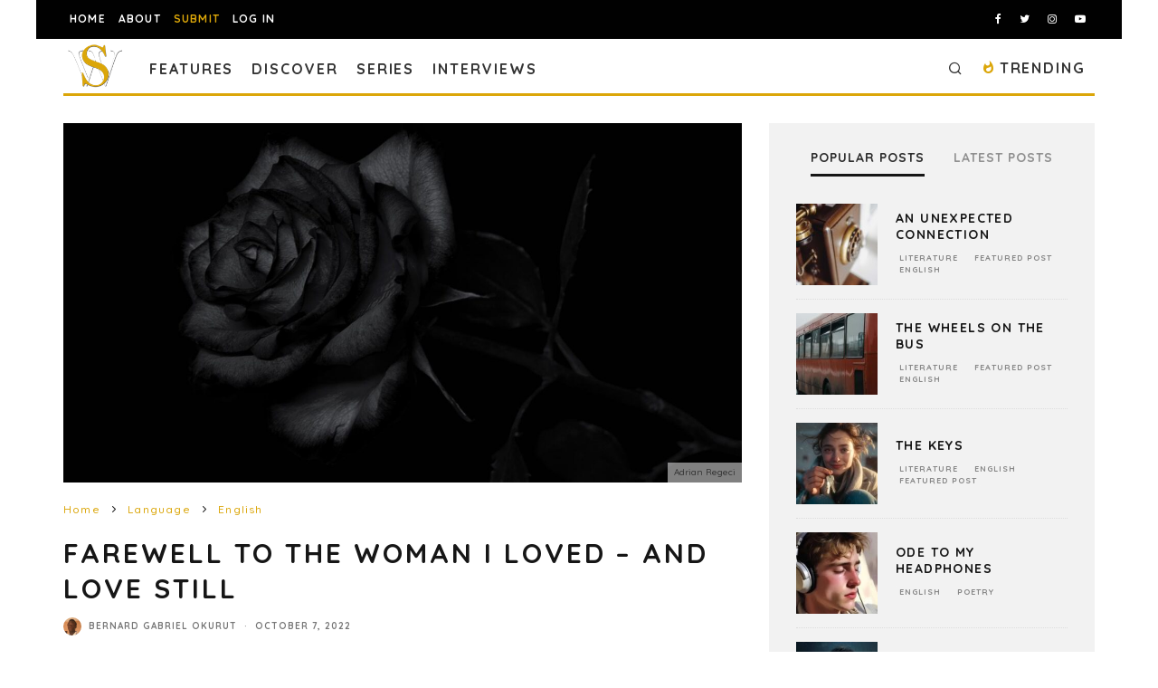

--- FILE ---
content_type: text/html; charset=utf-8
request_url: https://www.google.com/recaptcha/api2/anchor?ar=1&k=6LeSeDAaAAAAAGisEqXe9KVlHgX2KneJUCxZPZY9&co=aHR0cHM6Ly9zcGlsbHdvcmRzLmNvbTo0NDM.&hl=en&v=PoyoqOPhxBO7pBk68S4YbpHZ&size=invisible&anchor-ms=20000&execute-ms=30000&cb=u4bm3ybwtwia
body_size: 48568
content:
<!DOCTYPE HTML><html dir="ltr" lang="en"><head><meta http-equiv="Content-Type" content="text/html; charset=UTF-8">
<meta http-equiv="X-UA-Compatible" content="IE=edge">
<title>reCAPTCHA</title>
<style type="text/css">
/* cyrillic-ext */
@font-face {
  font-family: 'Roboto';
  font-style: normal;
  font-weight: 400;
  font-stretch: 100%;
  src: url(//fonts.gstatic.com/s/roboto/v48/KFO7CnqEu92Fr1ME7kSn66aGLdTylUAMa3GUBHMdazTgWw.woff2) format('woff2');
  unicode-range: U+0460-052F, U+1C80-1C8A, U+20B4, U+2DE0-2DFF, U+A640-A69F, U+FE2E-FE2F;
}
/* cyrillic */
@font-face {
  font-family: 'Roboto';
  font-style: normal;
  font-weight: 400;
  font-stretch: 100%;
  src: url(//fonts.gstatic.com/s/roboto/v48/KFO7CnqEu92Fr1ME7kSn66aGLdTylUAMa3iUBHMdazTgWw.woff2) format('woff2');
  unicode-range: U+0301, U+0400-045F, U+0490-0491, U+04B0-04B1, U+2116;
}
/* greek-ext */
@font-face {
  font-family: 'Roboto';
  font-style: normal;
  font-weight: 400;
  font-stretch: 100%;
  src: url(//fonts.gstatic.com/s/roboto/v48/KFO7CnqEu92Fr1ME7kSn66aGLdTylUAMa3CUBHMdazTgWw.woff2) format('woff2');
  unicode-range: U+1F00-1FFF;
}
/* greek */
@font-face {
  font-family: 'Roboto';
  font-style: normal;
  font-weight: 400;
  font-stretch: 100%;
  src: url(//fonts.gstatic.com/s/roboto/v48/KFO7CnqEu92Fr1ME7kSn66aGLdTylUAMa3-UBHMdazTgWw.woff2) format('woff2');
  unicode-range: U+0370-0377, U+037A-037F, U+0384-038A, U+038C, U+038E-03A1, U+03A3-03FF;
}
/* math */
@font-face {
  font-family: 'Roboto';
  font-style: normal;
  font-weight: 400;
  font-stretch: 100%;
  src: url(//fonts.gstatic.com/s/roboto/v48/KFO7CnqEu92Fr1ME7kSn66aGLdTylUAMawCUBHMdazTgWw.woff2) format('woff2');
  unicode-range: U+0302-0303, U+0305, U+0307-0308, U+0310, U+0312, U+0315, U+031A, U+0326-0327, U+032C, U+032F-0330, U+0332-0333, U+0338, U+033A, U+0346, U+034D, U+0391-03A1, U+03A3-03A9, U+03B1-03C9, U+03D1, U+03D5-03D6, U+03F0-03F1, U+03F4-03F5, U+2016-2017, U+2034-2038, U+203C, U+2040, U+2043, U+2047, U+2050, U+2057, U+205F, U+2070-2071, U+2074-208E, U+2090-209C, U+20D0-20DC, U+20E1, U+20E5-20EF, U+2100-2112, U+2114-2115, U+2117-2121, U+2123-214F, U+2190, U+2192, U+2194-21AE, U+21B0-21E5, U+21F1-21F2, U+21F4-2211, U+2213-2214, U+2216-22FF, U+2308-230B, U+2310, U+2319, U+231C-2321, U+2336-237A, U+237C, U+2395, U+239B-23B7, U+23D0, U+23DC-23E1, U+2474-2475, U+25AF, U+25B3, U+25B7, U+25BD, U+25C1, U+25CA, U+25CC, U+25FB, U+266D-266F, U+27C0-27FF, U+2900-2AFF, U+2B0E-2B11, U+2B30-2B4C, U+2BFE, U+3030, U+FF5B, U+FF5D, U+1D400-1D7FF, U+1EE00-1EEFF;
}
/* symbols */
@font-face {
  font-family: 'Roboto';
  font-style: normal;
  font-weight: 400;
  font-stretch: 100%;
  src: url(//fonts.gstatic.com/s/roboto/v48/KFO7CnqEu92Fr1ME7kSn66aGLdTylUAMaxKUBHMdazTgWw.woff2) format('woff2');
  unicode-range: U+0001-000C, U+000E-001F, U+007F-009F, U+20DD-20E0, U+20E2-20E4, U+2150-218F, U+2190, U+2192, U+2194-2199, U+21AF, U+21E6-21F0, U+21F3, U+2218-2219, U+2299, U+22C4-22C6, U+2300-243F, U+2440-244A, U+2460-24FF, U+25A0-27BF, U+2800-28FF, U+2921-2922, U+2981, U+29BF, U+29EB, U+2B00-2BFF, U+4DC0-4DFF, U+FFF9-FFFB, U+10140-1018E, U+10190-1019C, U+101A0, U+101D0-101FD, U+102E0-102FB, U+10E60-10E7E, U+1D2C0-1D2D3, U+1D2E0-1D37F, U+1F000-1F0FF, U+1F100-1F1AD, U+1F1E6-1F1FF, U+1F30D-1F30F, U+1F315, U+1F31C, U+1F31E, U+1F320-1F32C, U+1F336, U+1F378, U+1F37D, U+1F382, U+1F393-1F39F, U+1F3A7-1F3A8, U+1F3AC-1F3AF, U+1F3C2, U+1F3C4-1F3C6, U+1F3CA-1F3CE, U+1F3D4-1F3E0, U+1F3ED, U+1F3F1-1F3F3, U+1F3F5-1F3F7, U+1F408, U+1F415, U+1F41F, U+1F426, U+1F43F, U+1F441-1F442, U+1F444, U+1F446-1F449, U+1F44C-1F44E, U+1F453, U+1F46A, U+1F47D, U+1F4A3, U+1F4B0, U+1F4B3, U+1F4B9, U+1F4BB, U+1F4BF, U+1F4C8-1F4CB, U+1F4D6, U+1F4DA, U+1F4DF, U+1F4E3-1F4E6, U+1F4EA-1F4ED, U+1F4F7, U+1F4F9-1F4FB, U+1F4FD-1F4FE, U+1F503, U+1F507-1F50B, U+1F50D, U+1F512-1F513, U+1F53E-1F54A, U+1F54F-1F5FA, U+1F610, U+1F650-1F67F, U+1F687, U+1F68D, U+1F691, U+1F694, U+1F698, U+1F6AD, U+1F6B2, U+1F6B9-1F6BA, U+1F6BC, U+1F6C6-1F6CF, U+1F6D3-1F6D7, U+1F6E0-1F6EA, U+1F6F0-1F6F3, U+1F6F7-1F6FC, U+1F700-1F7FF, U+1F800-1F80B, U+1F810-1F847, U+1F850-1F859, U+1F860-1F887, U+1F890-1F8AD, U+1F8B0-1F8BB, U+1F8C0-1F8C1, U+1F900-1F90B, U+1F93B, U+1F946, U+1F984, U+1F996, U+1F9E9, U+1FA00-1FA6F, U+1FA70-1FA7C, U+1FA80-1FA89, U+1FA8F-1FAC6, U+1FACE-1FADC, U+1FADF-1FAE9, U+1FAF0-1FAF8, U+1FB00-1FBFF;
}
/* vietnamese */
@font-face {
  font-family: 'Roboto';
  font-style: normal;
  font-weight: 400;
  font-stretch: 100%;
  src: url(//fonts.gstatic.com/s/roboto/v48/KFO7CnqEu92Fr1ME7kSn66aGLdTylUAMa3OUBHMdazTgWw.woff2) format('woff2');
  unicode-range: U+0102-0103, U+0110-0111, U+0128-0129, U+0168-0169, U+01A0-01A1, U+01AF-01B0, U+0300-0301, U+0303-0304, U+0308-0309, U+0323, U+0329, U+1EA0-1EF9, U+20AB;
}
/* latin-ext */
@font-face {
  font-family: 'Roboto';
  font-style: normal;
  font-weight: 400;
  font-stretch: 100%;
  src: url(//fonts.gstatic.com/s/roboto/v48/KFO7CnqEu92Fr1ME7kSn66aGLdTylUAMa3KUBHMdazTgWw.woff2) format('woff2');
  unicode-range: U+0100-02BA, U+02BD-02C5, U+02C7-02CC, U+02CE-02D7, U+02DD-02FF, U+0304, U+0308, U+0329, U+1D00-1DBF, U+1E00-1E9F, U+1EF2-1EFF, U+2020, U+20A0-20AB, U+20AD-20C0, U+2113, U+2C60-2C7F, U+A720-A7FF;
}
/* latin */
@font-face {
  font-family: 'Roboto';
  font-style: normal;
  font-weight: 400;
  font-stretch: 100%;
  src: url(//fonts.gstatic.com/s/roboto/v48/KFO7CnqEu92Fr1ME7kSn66aGLdTylUAMa3yUBHMdazQ.woff2) format('woff2');
  unicode-range: U+0000-00FF, U+0131, U+0152-0153, U+02BB-02BC, U+02C6, U+02DA, U+02DC, U+0304, U+0308, U+0329, U+2000-206F, U+20AC, U+2122, U+2191, U+2193, U+2212, U+2215, U+FEFF, U+FFFD;
}
/* cyrillic-ext */
@font-face {
  font-family: 'Roboto';
  font-style: normal;
  font-weight: 500;
  font-stretch: 100%;
  src: url(//fonts.gstatic.com/s/roboto/v48/KFO7CnqEu92Fr1ME7kSn66aGLdTylUAMa3GUBHMdazTgWw.woff2) format('woff2');
  unicode-range: U+0460-052F, U+1C80-1C8A, U+20B4, U+2DE0-2DFF, U+A640-A69F, U+FE2E-FE2F;
}
/* cyrillic */
@font-face {
  font-family: 'Roboto';
  font-style: normal;
  font-weight: 500;
  font-stretch: 100%;
  src: url(//fonts.gstatic.com/s/roboto/v48/KFO7CnqEu92Fr1ME7kSn66aGLdTylUAMa3iUBHMdazTgWw.woff2) format('woff2');
  unicode-range: U+0301, U+0400-045F, U+0490-0491, U+04B0-04B1, U+2116;
}
/* greek-ext */
@font-face {
  font-family: 'Roboto';
  font-style: normal;
  font-weight: 500;
  font-stretch: 100%;
  src: url(//fonts.gstatic.com/s/roboto/v48/KFO7CnqEu92Fr1ME7kSn66aGLdTylUAMa3CUBHMdazTgWw.woff2) format('woff2');
  unicode-range: U+1F00-1FFF;
}
/* greek */
@font-face {
  font-family: 'Roboto';
  font-style: normal;
  font-weight: 500;
  font-stretch: 100%;
  src: url(//fonts.gstatic.com/s/roboto/v48/KFO7CnqEu92Fr1ME7kSn66aGLdTylUAMa3-UBHMdazTgWw.woff2) format('woff2');
  unicode-range: U+0370-0377, U+037A-037F, U+0384-038A, U+038C, U+038E-03A1, U+03A3-03FF;
}
/* math */
@font-face {
  font-family: 'Roboto';
  font-style: normal;
  font-weight: 500;
  font-stretch: 100%;
  src: url(//fonts.gstatic.com/s/roboto/v48/KFO7CnqEu92Fr1ME7kSn66aGLdTylUAMawCUBHMdazTgWw.woff2) format('woff2');
  unicode-range: U+0302-0303, U+0305, U+0307-0308, U+0310, U+0312, U+0315, U+031A, U+0326-0327, U+032C, U+032F-0330, U+0332-0333, U+0338, U+033A, U+0346, U+034D, U+0391-03A1, U+03A3-03A9, U+03B1-03C9, U+03D1, U+03D5-03D6, U+03F0-03F1, U+03F4-03F5, U+2016-2017, U+2034-2038, U+203C, U+2040, U+2043, U+2047, U+2050, U+2057, U+205F, U+2070-2071, U+2074-208E, U+2090-209C, U+20D0-20DC, U+20E1, U+20E5-20EF, U+2100-2112, U+2114-2115, U+2117-2121, U+2123-214F, U+2190, U+2192, U+2194-21AE, U+21B0-21E5, U+21F1-21F2, U+21F4-2211, U+2213-2214, U+2216-22FF, U+2308-230B, U+2310, U+2319, U+231C-2321, U+2336-237A, U+237C, U+2395, U+239B-23B7, U+23D0, U+23DC-23E1, U+2474-2475, U+25AF, U+25B3, U+25B7, U+25BD, U+25C1, U+25CA, U+25CC, U+25FB, U+266D-266F, U+27C0-27FF, U+2900-2AFF, U+2B0E-2B11, U+2B30-2B4C, U+2BFE, U+3030, U+FF5B, U+FF5D, U+1D400-1D7FF, U+1EE00-1EEFF;
}
/* symbols */
@font-face {
  font-family: 'Roboto';
  font-style: normal;
  font-weight: 500;
  font-stretch: 100%;
  src: url(//fonts.gstatic.com/s/roboto/v48/KFO7CnqEu92Fr1ME7kSn66aGLdTylUAMaxKUBHMdazTgWw.woff2) format('woff2');
  unicode-range: U+0001-000C, U+000E-001F, U+007F-009F, U+20DD-20E0, U+20E2-20E4, U+2150-218F, U+2190, U+2192, U+2194-2199, U+21AF, U+21E6-21F0, U+21F3, U+2218-2219, U+2299, U+22C4-22C6, U+2300-243F, U+2440-244A, U+2460-24FF, U+25A0-27BF, U+2800-28FF, U+2921-2922, U+2981, U+29BF, U+29EB, U+2B00-2BFF, U+4DC0-4DFF, U+FFF9-FFFB, U+10140-1018E, U+10190-1019C, U+101A0, U+101D0-101FD, U+102E0-102FB, U+10E60-10E7E, U+1D2C0-1D2D3, U+1D2E0-1D37F, U+1F000-1F0FF, U+1F100-1F1AD, U+1F1E6-1F1FF, U+1F30D-1F30F, U+1F315, U+1F31C, U+1F31E, U+1F320-1F32C, U+1F336, U+1F378, U+1F37D, U+1F382, U+1F393-1F39F, U+1F3A7-1F3A8, U+1F3AC-1F3AF, U+1F3C2, U+1F3C4-1F3C6, U+1F3CA-1F3CE, U+1F3D4-1F3E0, U+1F3ED, U+1F3F1-1F3F3, U+1F3F5-1F3F7, U+1F408, U+1F415, U+1F41F, U+1F426, U+1F43F, U+1F441-1F442, U+1F444, U+1F446-1F449, U+1F44C-1F44E, U+1F453, U+1F46A, U+1F47D, U+1F4A3, U+1F4B0, U+1F4B3, U+1F4B9, U+1F4BB, U+1F4BF, U+1F4C8-1F4CB, U+1F4D6, U+1F4DA, U+1F4DF, U+1F4E3-1F4E6, U+1F4EA-1F4ED, U+1F4F7, U+1F4F9-1F4FB, U+1F4FD-1F4FE, U+1F503, U+1F507-1F50B, U+1F50D, U+1F512-1F513, U+1F53E-1F54A, U+1F54F-1F5FA, U+1F610, U+1F650-1F67F, U+1F687, U+1F68D, U+1F691, U+1F694, U+1F698, U+1F6AD, U+1F6B2, U+1F6B9-1F6BA, U+1F6BC, U+1F6C6-1F6CF, U+1F6D3-1F6D7, U+1F6E0-1F6EA, U+1F6F0-1F6F3, U+1F6F7-1F6FC, U+1F700-1F7FF, U+1F800-1F80B, U+1F810-1F847, U+1F850-1F859, U+1F860-1F887, U+1F890-1F8AD, U+1F8B0-1F8BB, U+1F8C0-1F8C1, U+1F900-1F90B, U+1F93B, U+1F946, U+1F984, U+1F996, U+1F9E9, U+1FA00-1FA6F, U+1FA70-1FA7C, U+1FA80-1FA89, U+1FA8F-1FAC6, U+1FACE-1FADC, U+1FADF-1FAE9, U+1FAF0-1FAF8, U+1FB00-1FBFF;
}
/* vietnamese */
@font-face {
  font-family: 'Roboto';
  font-style: normal;
  font-weight: 500;
  font-stretch: 100%;
  src: url(//fonts.gstatic.com/s/roboto/v48/KFO7CnqEu92Fr1ME7kSn66aGLdTylUAMa3OUBHMdazTgWw.woff2) format('woff2');
  unicode-range: U+0102-0103, U+0110-0111, U+0128-0129, U+0168-0169, U+01A0-01A1, U+01AF-01B0, U+0300-0301, U+0303-0304, U+0308-0309, U+0323, U+0329, U+1EA0-1EF9, U+20AB;
}
/* latin-ext */
@font-face {
  font-family: 'Roboto';
  font-style: normal;
  font-weight: 500;
  font-stretch: 100%;
  src: url(//fonts.gstatic.com/s/roboto/v48/KFO7CnqEu92Fr1ME7kSn66aGLdTylUAMa3KUBHMdazTgWw.woff2) format('woff2');
  unicode-range: U+0100-02BA, U+02BD-02C5, U+02C7-02CC, U+02CE-02D7, U+02DD-02FF, U+0304, U+0308, U+0329, U+1D00-1DBF, U+1E00-1E9F, U+1EF2-1EFF, U+2020, U+20A0-20AB, U+20AD-20C0, U+2113, U+2C60-2C7F, U+A720-A7FF;
}
/* latin */
@font-face {
  font-family: 'Roboto';
  font-style: normal;
  font-weight: 500;
  font-stretch: 100%;
  src: url(//fonts.gstatic.com/s/roboto/v48/KFO7CnqEu92Fr1ME7kSn66aGLdTylUAMa3yUBHMdazQ.woff2) format('woff2');
  unicode-range: U+0000-00FF, U+0131, U+0152-0153, U+02BB-02BC, U+02C6, U+02DA, U+02DC, U+0304, U+0308, U+0329, U+2000-206F, U+20AC, U+2122, U+2191, U+2193, U+2212, U+2215, U+FEFF, U+FFFD;
}
/* cyrillic-ext */
@font-face {
  font-family: 'Roboto';
  font-style: normal;
  font-weight: 900;
  font-stretch: 100%;
  src: url(//fonts.gstatic.com/s/roboto/v48/KFO7CnqEu92Fr1ME7kSn66aGLdTylUAMa3GUBHMdazTgWw.woff2) format('woff2');
  unicode-range: U+0460-052F, U+1C80-1C8A, U+20B4, U+2DE0-2DFF, U+A640-A69F, U+FE2E-FE2F;
}
/* cyrillic */
@font-face {
  font-family: 'Roboto';
  font-style: normal;
  font-weight: 900;
  font-stretch: 100%;
  src: url(//fonts.gstatic.com/s/roboto/v48/KFO7CnqEu92Fr1ME7kSn66aGLdTylUAMa3iUBHMdazTgWw.woff2) format('woff2');
  unicode-range: U+0301, U+0400-045F, U+0490-0491, U+04B0-04B1, U+2116;
}
/* greek-ext */
@font-face {
  font-family: 'Roboto';
  font-style: normal;
  font-weight: 900;
  font-stretch: 100%;
  src: url(//fonts.gstatic.com/s/roboto/v48/KFO7CnqEu92Fr1ME7kSn66aGLdTylUAMa3CUBHMdazTgWw.woff2) format('woff2');
  unicode-range: U+1F00-1FFF;
}
/* greek */
@font-face {
  font-family: 'Roboto';
  font-style: normal;
  font-weight: 900;
  font-stretch: 100%;
  src: url(//fonts.gstatic.com/s/roboto/v48/KFO7CnqEu92Fr1ME7kSn66aGLdTylUAMa3-UBHMdazTgWw.woff2) format('woff2');
  unicode-range: U+0370-0377, U+037A-037F, U+0384-038A, U+038C, U+038E-03A1, U+03A3-03FF;
}
/* math */
@font-face {
  font-family: 'Roboto';
  font-style: normal;
  font-weight: 900;
  font-stretch: 100%;
  src: url(//fonts.gstatic.com/s/roboto/v48/KFO7CnqEu92Fr1ME7kSn66aGLdTylUAMawCUBHMdazTgWw.woff2) format('woff2');
  unicode-range: U+0302-0303, U+0305, U+0307-0308, U+0310, U+0312, U+0315, U+031A, U+0326-0327, U+032C, U+032F-0330, U+0332-0333, U+0338, U+033A, U+0346, U+034D, U+0391-03A1, U+03A3-03A9, U+03B1-03C9, U+03D1, U+03D5-03D6, U+03F0-03F1, U+03F4-03F5, U+2016-2017, U+2034-2038, U+203C, U+2040, U+2043, U+2047, U+2050, U+2057, U+205F, U+2070-2071, U+2074-208E, U+2090-209C, U+20D0-20DC, U+20E1, U+20E5-20EF, U+2100-2112, U+2114-2115, U+2117-2121, U+2123-214F, U+2190, U+2192, U+2194-21AE, U+21B0-21E5, U+21F1-21F2, U+21F4-2211, U+2213-2214, U+2216-22FF, U+2308-230B, U+2310, U+2319, U+231C-2321, U+2336-237A, U+237C, U+2395, U+239B-23B7, U+23D0, U+23DC-23E1, U+2474-2475, U+25AF, U+25B3, U+25B7, U+25BD, U+25C1, U+25CA, U+25CC, U+25FB, U+266D-266F, U+27C0-27FF, U+2900-2AFF, U+2B0E-2B11, U+2B30-2B4C, U+2BFE, U+3030, U+FF5B, U+FF5D, U+1D400-1D7FF, U+1EE00-1EEFF;
}
/* symbols */
@font-face {
  font-family: 'Roboto';
  font-style: normal;
  font-weight: 900;
  font-stretch: 100%;
  src: url(//fonts.gstatic.com/s/roboto/v48/KFO7CnqEu92Fr1ME7kSn66aGLdTylUAMaxKUBHMdazTgWw.woff2) format('woff2');
  unicode-range: U+0001-000C, U+000E-001F, U+007F-009F, U+20DD-20E0, U+20E2-20E4, U+2150-218F, U+2190, U+2192, U+2194-2199, U+21AF, U+21E6-21F0, U+21F3, U+2218-2219, U+2299, U+22C4-22C6, U+2300-243F, U+2440-244A, U+2460-24FF, U+25A0-27BF, U+2800-28FF, U+2921-2922, U+2981, U+29BF, U+29EB, U+2B00-2BFF, U+4DC0-4DFF, U+FFF9-FFFB, U+10140-1018E, U+10190-1019C, U+101A0, U+101D0-101FD, U+102E0-102FB, U+10E60-10E7E, U+1D2C0-1D2D3, U+1D2E0-1D37F, U+1F000-1F0FF, U+1F100-1F1AD, U+1F1E6-1F1FF, U+1F30D-1F30F, U+1F315, U+1F31C, U+1F31E, U+1F320-1F32C, U+1F336, U+1F378, U+1F37D, U+1F382, U+1F393-1F39F, U+1F3A7-1F3A8, U+1F3AC-1F3AF, U+1F3C2, U+1F3C4-1F3C6, U+1F3CA-1F3CE, U+1F3D4-1F3E0, U+1F3ED, U+1F3F1-1F3F3, U+1F3F5-1F3F7, U+1F408, U+1F415, U+1F41F, U+1F426, U+1F43F, U+1F441-1F442, U+1F444, U+1F446-1F449, U+1F44C-1F44E, U+1F453, U+1F46A, U+1F47D, U+1F4A3, U+1F4B0, U+1F4B3, U+1F4B9, U+1F4BB, U+1F4BF, U+1F4C8-1F4CB, U+1F4D6, U+1F4DA, U+1F4DF, U+1F4E3-1F4E6, U+1F4EA-1F4ED, U+1F4F7, U+1F4F9-1F4FB, U+1F4FD-1F4FE, U+1F503, U+1F507-1F50B, U+1F50D, U+1F512-1F513, U+1F53E-1F54A, U+1F54F-1F5FA, U+1F610, U+1F650-1F67F, U+1F687, U+1F68D, U+1F691, U+1F694, U+1F698, U+1F6AD, U+1F6B2, U+1F6B9-1F6BA, U+1F6BC, U+1F6C6-1F6CF, U+1F6D3-1F6D7, U+1F6E0-1F6EA, U+1F6F0-1F6F3, U+1F6F7-1F6FC, U+1F700-1F7FF, U+1F800-1F80B, U+1F810-1F847, U+1F850-1F859, U+1F860-1F887, U+1F890-1F8AD, U+1F8B0-1F8BB, U+1F8C0-1F8C1, U+1F900-1F90B, U+1F93B, U+1F946, U+1F984, U+1F996, U+1F9E9, U+1FA00-1FA6F, U+1FA70-1FA7C, U+1FA80-1FA89, U+1FA8F-1FAC6, U+1FACE-1FADC, U+1FADF-1FAE9, U+1FAF0-1FAF8, U+1FB00-1FBFF;
}
/* vietnamese */
@font-face {
  font-family: 'Roboto';
  font-style: normal;
  font-weight: 900;
  font-stretch: 100%;
  src: url(//fonts.gstatic.com/s/roboto/v48/KFO7CnqEu92Fr1ME7kSn66aGLdTylUAMa3OUBHMdazTgWw.woff2) format('woff2');
  unicode-range: U+0102-0103, U+0110-0111, U+0128-0129, U+0168-0169, U+01A0-01A1, U+01AF-01B0, U+0300-0301, U+0303-0304, U+0308-0309, U+0323, U+0329, U+1EA0-1EF9, U+20AB;
}
/* latin-ext */
@font-face {
  font-family: 'Roboto';
  font-style: normal;
  font-weight: 900;
  font-stretch: 100%;
  src: url(//fonts.gstatic.com/s/roboto/v48/KFO7CnqEu92Fr1ME7kSn66aGLdTylUAMa3KUBHMdazTgWw.woff2) format('woff2');
  unicode-range: U+0100-02BA, U+02BD-02C5, U+02C7-02CC, U+02CE-02D7, U+02DD-02FF, U+0304, U+0308, U+0329, U+1D00-1DBF, U+1E00-1E9F, U+1EF2-1EFF, U+2020, U+20A0-20AB, U+20AD-20C0, U+2113, U+2C60-2C7F, U+A720-A7FF;
}
/* latin */
@font-face {
  font-family: 'Roboto';
  font-style: normal;
  font-weight: 900;
  font-stretch: 100%;
  src: url(//fonts.gstatic.com/s/roboto/v48/KFO7CnqEu92Fr1ME7kSn66aGLdTylUAMa3yUBHMdazQ.woff2) format('woff2');
  unicode-range: U+0000-00FF, U+0131, U+0152-0153, U+02BB-02BC, U+02C6, U+02DA, U+02DC, U+0304, U+0308, U+0329, U+2000-206F, U+20AC, U+2122, U+2191, U+2193, U+2212, U+2215, U+FEFF, U+FFFD;
}

</style>
<link rel="stylesheet" type="text/css" href="https://www.gstatic.com/recaptcha/releases/PoyoqOPhxBO7pBk68S4YbpHZ/styles__ltr.css">
<script nonce="t0Beck9GHW02lWTBxNPUdg" type="text/javascript">window['__recaptcha_api'] = 'https://www.google.com/recaptcha/api2/';</script>
<script type="text/javascript" src="https://www.gstatic.com/recaptcha/releases/PoyoqOPhxBO7pBk68S4YbpHZ/recaptcha__en.js" nonce="t0Beck9GHW02lWTBxNPUdg">
      
    </script></head>
<body><div id="rc-anchor-alert" class="rc-anchor-alert"></div>
<input type="hidden" id="recaptcha-token" value="[base64]">
<script type="text/javascript" nonce="t0Beck9GHW02lWTBxNPUdg">
      recaptcha.anchor.Main.init("[\x22ainput\x22,[\x22bgdata\x22,\x22\x22,\[base64]/[base64]/[base64]/[base64]/[base64]/[base64]/KGcoTywyNTMsTy5PKSxVRyhPLEMpKTpnKE8sMjUzLEMpLE8pKSxsKSksTykpfSxieT1mdW5jdGlvbihDLE8sdSxsKXtmb3IobD0odT1SKEMpLDApO08+MDtPLS0pbD1sPDw4fFooQyk7ZyhDLHUsbCl9LFVHPWZ1bmN0aW9uKEMsTyl7Qy5pLmxlbmd0aD4xMDQ/[base64]/[base64]/[base64]/[base64]/[base64]/[base64]/[base64]\\u003d\x22,\[base64]\\u003d\\u003d\x22,\x22X8KCNcKPwrofw4V7wrDCqMODw7FTwqjDv8KbwoY9wobDo3TCgi8OwrgkwpFXw5DDnDRUeMK/w6nDusObQkgDTMK3w6t3w7zCrWU0wpjDmMOwwrbCksK1wp7Cq8KLBsK7wqx6wog9wq15w6PCvjgtw5zCvQrDlnTDoBtfQcOCwp18w7QTAcOPwpzDpsKVXTPCvC8eYRzCvMOQIMKnwpbDnTbCl3EpUcK/w7tsw4pKOBoDw4zDiMK1S8OAXMKRwqhpwrnDm0vDksKuFwzDpwzClcOUw6VhNSrDg0NgwrQRw6UPNFzDosOPw5h/IlDCnsK/QBfDjFwYwrXCkCLCp2vDpAsowoXDqQvDrBR9EGhhw6bCjC/CpcKTaQNSeMOVDXzCjcO/w6XDixzCncKmYGlPw6JowolLXRHCpDHDncO0w5Q7w6bCtRHDgAhFwr3DgwlwBHgwwrcVworDoMOIw5M2w5d7ccOMekciPQJ4QmnCu8KVw4APwoI2w6TDhsOnBsKAb8KePE/Cu2HDiMO1fw01E3xew4FUBW7DrMKMQ8K/[base64]/Cv1rDhMOXwrVwBcKvGFzCtCfDvsOBw5jDmsKlZyfCh8KFBT3CrlQJRMOAwqbDo8KRw5opA1dbU2fCtsKMw6sCQsOzJFPDtsKrYULCscO5w7BMVsKJOcKWY8KOK8KRwrRPwoLCuh4LwoBRw6vDkSVuwrzCvlwnwrrDokNAFsOfwoxAw6HDnnPCjF8fwpjCicO/w77CoMK4w6RUF1lmUkjCvAhZcMK7fXLDuMKNfyd7ZcObwqkuDzkwRsOIw57DvybDhsO1RsOQXMOBMcKww4xuaRokSyo/dB5nwqvDvVsjNyNMw6xNw5YFw47DtQdDQDF0N2vCk8K7w5xWWQIAPMO1wr7DvjLDh8O+FGLDmxdGHQVRwrzCrjscwpU3a2PCuMO3wq3CvA7CjiPDnTENw5TDiMKHw5Q0w5p6bXvCo8K7w73DqsO+WcOIMcOLwp5Bw7EmbQrDqsKXwo3ChgsuYXjCvMOMTcKkw4FFwr/CqWhXDMOaGcK3fEPCv1wcHGnDnk3Dr8O1wpsDZMKJYMK9w49YCcKcL8Ouw4vCrXfCh8OZw7QlXMOBVTkSHsO1w6nCtMOhw4rCk2J8w7prwrDCu3gOPCJhw4fCkyLDhl8oUCQKBRdjw7bDqiJjATVRL8KNw44Zw4/CtMO8QsOmwpJoHcOqO8KmSnVIw7LDrynDvMKJwonCgk/Di3nDhjY5QjkBSwAoZ8Kwwr5zwooEMjs5w4zClQl3w5vCv05CwqIjf23CpUY3w7fCv8K+wq5MNEHCuE7DgcKmJcKPwoDDjFwPPMOpwp/CssKAI0YOwr/Ci8KJbsOlwo7DsxTCkG0GfcKOwoDDuMOTU8Kjwpl7w7UrJ3vCr8O2ITNKHDLCtUDDuMKDw5zCrcOyw6TCtMOrbMKLwpXCvCPDtTjDs1pNwoHDh8KbbsKDUsKOA0spwqw3w7A9VSfDsiFAw7DCvB/CrxFdwrDDuzDDnwlEw6rDqlA7w7EWwq3DmxbCmRIJw7bCoHhjTXhYflzDiT09F8OZemPCi8OLacO8w4V2OcKiworCt8ODw5rDnlHCtkASCgoielwJw57DjQNbSA7Cs1xLwq3CrsKlw4hbSsOXwqHDgnAZNsOjNRvCqlfCo1g9wrXCksKKIhR8w5zDkT/DocKXMsKnw6whwo1Mw70racOTJcO5w6zDvMKaPj93w6XDhcKsw6BLQ8OSw5PCpzXCsMKJw486w7TDisKow7zCk8KSw4XDgsKdw6VXw4/DicOAbmIlYsK5wqHClMONw5cLMCg/wqVkYEnCvQjDhsOWw5jCi8KDW8KmQQ3Doig0wqoTwrdHwp3DkCrCtsKlYjHDrEnDm8Khw7XDhiXDimPCisO4wr1IHF/Cs0sQwolAw71UwoBdbsO9UwByw5nCrsKSw6/CkT/[base64]/[base64]/DnkfCssOxSzrDvMOKQcOYw4oMfsKEBzjCncKMGQE3Y8KsIgtKw6FAY8K0WQbDv8OywqTCuBw1WMKKbU8Owq4zw5/Ck8OWTsKEe8OVw4B4wp3Di8OLw6XDgyIoHcKpw7lhwoHDsAIaw63Dm2HClsKFwoArwojDpyLDmQBJw6VaT8O8w7DCrkHDsMKowrPDu8O/[base64]/DnsKEaUxsw51IfGdJw4bDlMO/w6AlwoQ+w7xawrvDnhQOfUvCjU8ndMKTF8K7woLDrCLCkRbDuCplfsKswq1RLgTCjsOLwprCrADCrMO4w4PDuUZbAAvDhDbDn8KzwqBkwpXDsixnwo/CuUAjw6LCmEE4PcKyfcKJGMKfwqptw7/DmMOREiXClDLDqW/DjFvDjUzCh0TCuzXDr8KzFsKCZcOHQcKbBwXCiVcawrjCgC51PkMEcxvDnVvDtT3DtMK+F0how6Avwq8Cw5fCv8ODPmxLwq/Ci8KZw6HDgcK7wrTCjsOcO2bDgCcIKMOKwo7DlklQwpVvQEPCkw9mw5bCkcKgZTbCucKBWsOdw5bDmTcRFcOowrHCozZmDsOaw60Ew4QTw43Dpw3CsDUEHcOCw4c/w68nw5sfRsOsXxTDn8K0w4Q9a8KHR8ORCWvDt8KiLyc4w4oiw4rCnMKIVnHCi8OZf8K2fcK7Y8KuZ8KSEMOGwp/CtS9Zwolec8O0EMKdw7BYw598UMO7FcK4XcKsHsK6wrh6K2fCigbDlMOzwq3Ct8OzWcKPwqbDmMK3w6QkC8O/BMK4wrE/wrtywpJ1wqt+woXCtsO3w5jDsV58X8OtCMKtw5xAwq7ChMK9w7o3cQ98wrPDimhxLwTCuyEqGsKEwqEdwq7CgTJbwqDDo2/DucKCwo/Dh8Onw7/Co8KTwqhbR8KDAynCtcOANcKseMKkwpIPw4jCml4cwrXDg1tXw5vCjl1RYhLDuFHCtMOLwoDDg8O3wp9iCDV2w4nCicKiaMK7w7pZw73CnsO1w6TDv8KPGcO2w4bCvkc6wpMsBBExw4gHd8O2fxR9w7wrwqPCnnkdw5rCgcKWM3M9HS/DmDLCi8O9w6bCk8KLwpJJGgxiwrTDu2HCr8KEW0EjwqzDh8Ktw7k7GWI6w5rDnnDCu8KYwrMVYMK6H8KbwoDCvynDtMOFwoADwo43WMKtw6M8bMKHw5DCnMK6wpDDqH3DmsKYw5h3wqxKw55gesODw5ZnwrLCiy9VPVzDsMOyw7MOSQcXw77DoDLCgMO8woQ2w5/DkxPDsBJ7D2nDgEjDokATNUzDsCvCkcObwqjCgcKTw78kfMO+HcODw6vDiQLCnQ/DnzHDkxfDvmHDq8Ozw7g/[base64]/CisO9GcK9VgRtXsOkw4JOUsK/ZsK7w7oKJzcZYsO9L8KuwpF8NcOGV8Oow4B7w5rDmEjDqMOuw7rCtFTDq8OEJEXCh8KcHMK1FMOmw7fDkgR3GcKawrzDnMKNO8K8wqMjw7HCvDoHw6o9QcKyw5fCksOfZMOzYHjCg0sRdyBKcjjDgTjChMKpW3g2wpXDuV55wpzDr8Kow7vCpMOqP0/[base64]/w4g0O8O1w57DrTvCrsO7Vw9Uwq0ywo3ClALDnA3ClRxQwrVpEzHCo8K+wonDssK0EsO0wrjCpnnDkDRPPg/[base64]/DoHBRw5kaJcKBfVMzQcOGw4sBwqtrVAxXGcOKw5cTZMOtfcKBV8OdSg/CvsOrw4BQw5LDqsKCw6fDrcKBFzjDhcKPdcKjEMK5XnvCnhPCr8O7w7fCu8Kow6BMwqXDksOlw4vChMOyZGZgPcK1wqFqwpbCinAjJW/DkXQYaMOAw63DnsOjw7kRdMKfFMOcQ8Ocw4TCggZCDcOvw5fDrnPDn8OJXAh0wr7DiTohHsOiUGvCncKZwpgXwqJXwrfDrT9QwrPDlMK0w5jDsGIxwpnDnsOpW1UZwpvDo8KNfsKkw5NcQ2giwoMrwrDDj1UlwrHChAtxdzzDkw/CmDzDp8KlW8OywpQcJnvDlj/DklzCgB/DpQYjw7Vnw7hAw5jCjyXCigjCt8O4PG/CjXfDr8KtIcKHHShVEWjDqHYow5XDoMK0w7jDjcO7wpDDqjPCoGvCkXjDgxbCkcKXYMKCw4l1wpJrKmlfwrTDlXhZw79xHUhqw593W8KKES/[base64]/[base64]/DocOgNMObVETChh/[base64]/w63Cp8KbZGnDqHgLSDXCpVRiQcO9NsKZw5dPAVRuw6wIw4LCgGLCo8K4wrVJWGfDmsKxZHHCmxgtw5h1TAhrBhRQwq/Dh8OAw4DChMKPw5fDklvCnX9nGsO7wpsxSMKRb3fCsXp7wrXCjsKKwonDssOjw7HCig7Ctg/Du8OowqcowoTCtsOFS0AOM8Odw4vDkl/[base64]/[base64]/ClsOIEcKHB8KqAsOnw7LCl8KJw4NqCStfw7HDq8Kqw4/DtMKrw4wMWcKeccO1wq95w4fDvWLCucK7w6/Cn1/[base64]/Do8OnwrDDpyLCpMOJwrhvw4TDmHTCsDwIwqAJHsK5QcKmf1DCt8KqwpI6HsKgSDk+dsKbwr5gw7vCi0fCqcOIw4UmDHIiw50mZ0dkw4RXUMOSIjzDgcKIZULCmcKRM8KTPxzCnC/Cl8Ogw57Cr8KHAwQuw4ECwrdBCwZvBcOGTcK6wo/CusKnblHDnsKQwpclwpJqw61lwqzCpMKjb8OXw4PDmELDgG7CssOqJcKjNhsyw67Dt8KTwqPCpzN+w4fCiMK5wrM3P8K+JcOyf8O6ewErQcOFwpXDkl15QsOpbVkMVA/[base64]/[base64]/[base64]/CscKPD1nDllZhCsKnIsOhw4rDsMKsNsKLB8KSwpTDnsKBwonDr8ODeAYKw58Vw6sRacKLHMK5SsKVw458FMOuJHPCjw7Dh8KMwpMZS2PCpTjDsMKXYMOeZcOMLcO6w6l/[base64]/[base64]/[base64]/CuERTT8KgYhrCmGJHGnJ3N8O7B2soQQ/Dr2/DpQ3DncK2w7rCs8OWX8OaEVfCscKseGpSH8KFw7h/HQfDmXJFEsKQw5LCpMOBZ8O9wq7ConLDusOBw7o0wqfDpW7Dr8O/w5Fqwpkkwq3DpsK1MsKgw4okwqnDsBTDjEFlwprDpwDDpzDDuMOuU8OHTsOgW3hewr4RwqE0wpfCrwRFSlU+wpx4d8KsCl1ZwqnCuyRfFDPDrcKzMMO1wpYcw77Dg8OHKMOFw5LDu8OPQSfDssKkW8OAw7HDmElKwrUUw57DvcKzfE0awoXDoiAjw5rDhVXCumw4Qy/[base64]/[base64]/DsxMkdcKywpLCikXCtxnCosO1wq3CvRPCj0fCgMO4wqvCosOpccOjw7hGdDZdf2/ClgPCo2BBwpDCucOIAV8LTcOgwpjCm07CmnNkwpjDojB7YMK/XgrCjyzDicKsEsOYK2nDvsOgc8KbMMKnw4fCty83HF/DimIuw7wlwonDtMKoT8KzDcKxHMOQw6jCiMKFwppjwrEAw7DDvTLCrhUQXFl2wpkzw6fDjE5KfkltXSFVw7YQM0IOKcO/wqfDnjjCjAxWEcOqw7gnw7sgwqPCv8OIwrwTMTXDl8K7EGbCqkEMw5sKworCm8OiU8Kcw7UzworCo0ZrK8Kgw5rDqkPDrRzCpMK6w7BDwpFICkwGwo3Dq8Kgwq3CoEQpw7XCvsKpw7RMAXs2wrjCuhTDoythw43CiQrDhzACw6jDgzXDkDwnw4/DuCrDoMOyL8OQQ8K2wrHDiTTCusONP8Opa2xTwprDgGjCpMOxwpXChcKhScOlw5LDhHcbSsKEwoPDm8OcSsOTwqXDsMOdIcKyw6pJw4YhMRQRcMKMHsOqwoVdwrkWwqZ7QVdHBmLDpBDCpsKJwqAQw5EmwpvDpnp/IXXCikUSMcOXNUJqW8KxBsKKwrrCu8OWw7XDhA8HSMOUwqzDtMOtZjnCijgPwqPDicO9McKzC18Rw6fDvhAcWxsGw7Qcwr4OKsKEHsKHFmTDmcKMZE7DpsOUAy/DlMOLCBRaGC5SJcKnwrI3O2ZbwrF4CSDCi3cvNxd7U3oxcDbDr8KEwp7Ch8OqUcOCBXfDpjTDlsK/b8KOw4XDpCg0Lw95w77DhcOEcWTDncKsw5pxUcOCw4oBwqPCgTPCocOyTztLDggrdcKXQydWw5DCjHnDp3jCnmPCh8Kyw5jDtltXVUsZwovDpHRbw5xXw7oIPsOYSxXDkMKbBsOywrRUTMOSw6nCmcKYST/[base64]/DthzDmsKuCcKFAnc1wqzCk8K8wqLDiMOew6PDrsOqwrfDrsKDwrzDqlDDk1Uiw6VAwrDDlGzDjMKwM1cSaTl2w74TFm9gwoEVBcOlHklYWwrCrcKvw73CusKSw6Fqw45Ww51/YmDDsmfCqsOYX2F6wq5uAsONdMK6w7EcKsKdw5clw5FWXFx2w6x+w4pnUsKFJHPCk2vCvBpLw73ClsKGwrXDn8Khw63DilrCrDvDm8OeRcOIwpXDhcK/N8KfwrHCpFdDwoMvHcK3w4IAwp1lwqXCqsKdDMO3wqRAw4VYTifDsMKqw4XDlB5dwojDncKETcOOwow+w5zDv3nDssKqw5fDv8KwByfDpx/DvMOCw6I8wojDvMKqwqBIw7olBmLComHCt1fCmcO4DMK2w5oHYwvDtMOpwoZLLDPDpcKOw4PDvB/Cn8KHw7bDu8OHUUYoSsKIIx7Cs8KAw54xNcKTw7oVwrICw5TCn8OvNlnCncKxTQwTacOJwrUmPXYvKQDDlEfDlSkBwoQtw6VQOQVGAsOUw5JQLwHCt1fDtUYaw69QfTzDisOmImTCuMKwdFTDrMKxwo1HUAFZSkE9IUvDn8Oawr/CmhvDr8OxcMKcwqQEwp11YMOVwqUjwovCpcKGAsOyw55mwp53TMKvFsORw7QODcKUPsOzwo5TwrADUAhOdBQWe8KmwqXDrQLCkyYGM23Dm8KBwrTDjsKwwoDDlcOXcgENw6diDMOGExrDicKTw59iw5/Cl8OjAMOpwqHClHg5wpXCjMO2wqNFKgtNwqDDocK/ZSRhWS7DsMOiwpXDqzBGKMKXwp/Dj8OnwrjCh8KvHSHCqE3DnsOePsOyw4MmX1sjKznDk0I7wpPDjWk6UMOdwpTDg8O+WCJbwoIEwo/[base64]/CkW/CoMKuJAoxTMOYPsOUJ8KeIWphwqPCm2JVw5QgaiHCvcOewosSdUt7w5kFwo/[base64]/T2RKwq7DrMKbVlPCs8OTw7kMw5FmP8KJE8ORKcKGwpdKZcKlw6krw5TDrEJ7NB5SOcOZwpxMCMOEZhN/LGAiasKJTcKgwqFNwqYFw5BwPcOWa8OTF8OcDFnCkCxGwpdNw5TCtcONZBVJVsO7wp40DXXDlnHCuAzDsDgEDh/CqTsfV8K7NcKPfFPCv8Omwq7DgXTDv8K2wqdXfBoMw4Ipw5PDvFxlw6/[base64]/w67DrwPCv8Kiw7lnahLDssKLWBQ5UsK0w6cZwqQvIVMdwrk9w6wVVnTDolAUMMK7SMOGT8OYw5wRw7otwq3DpT18E1rCrldLw4xWAzsNK8KAw7PDtwQXZE7ClkDCpMO/[base64]/DnkgLCC1kwpIkwrPDlMKFw47DpsKrw7TClcKjXsOuwprDkGMGGsKwUsK6w71Uw67Dv8KMUnzDscKrGAXCssODdMKyFhhzw4jCoCDDqHnDs8K5w5XDlMKbVCMuMMOnw41kQBFlwoXDrRkob8KJwp3CrcKiA27DhjJ+XBrCvxrDmsKFwoPCrCbCoMKYw6/Clm/[base64]/DvT7CgC7CmBs1w6nCtcKqdmPChSJnbBLDgMO/a8KqCmzDmjPDjcKKf8KQB8OWw7DDuFoOw6LDtcK3DQNrw5DDoC7CpHB2wosQw7XDnHR+JTLCmxrCng4aKmPDsy3ClVfCkAfCgQouNxdLI27DjgcgP0sjw7FmSsOJfHkxWk/DnRl+wpt7esOnJcOmdSt8NsOAw4PCt0JsZsK0WcOUdcKSw7Q6w6BMw5fCgn8dw4NmwozDpRjCosOTVXHCqhsFw5XCnsOEw7low7R/[base64]/w43DpWMXwqQDwrLDsMOxwofCoMKxwqLDjVZswp/[base64]/ChGLCtBbCj2zCuT3CmnTCv3IpDm80w5MawoDDhxE5wpnCgcKrwr/DlcOgw6QWw7Q6R8OXw5hdOAMhw5NUAcOHwq1Iw5QYIl4Gw5sHYg3DoMOmNwRPwq3DpA/DkcKdwo/Du8KrwpvDrcKbNcKNc8KWwrEaCBh8LyDDjcKhcsOTBcKHHsKgwqvDojfDmQfDtGYBX3JDQ8KwZAPChTTDqmrDnsOjC8OVFcOjwpE9CFvDkMKhwpvDv8KEQcOuwppHw7HDhmDCkwxeEFBhwrHDscOTw6nClMKOwoE5w4VdJcKWG3rCg8KFw6JwwobCs2/Cm3Zjw5HDgF5HdsKYw5DCt1pBwrMUPcKLw7MOJAtXUgFcTMK8eVkSbMOvwoIkX3Z/w69uwrbCrsO7XMKpw73DhwTChcKCMMKhwoctQsK1w4Z9w4oHUcOXRsO6EnrCjDbCiV3DjMK5O8O3wogIUsKMw4UmS8O/GcObaR7DsMOjXCbCjT/[base64]/CokQ3w7DDuMOQHGfDksO+w4NWw5/Dvy7CoHnDj8KHw6VSwp3DiGrCicOxwpIrUcOTc1zDisKXwo9qL8K0AMKKwrhew4YkAsOtwphJw7hdF1TCimcVwqNyaBvCvhF2IQnCjwrCpmQiwqMgw6nDt2lMBcO3d8KZNzHCu8OlwoTCv0lZwqDDlMOwHsOfEcKGUHc/[base64]/DoFXDpR/DjMKXD0vDvG/CngHDqBVMwrJywrxnwr/DlDVHwqbCumALw4XDuTLCoxbChhbDkMKcw4ENw4rDh8KlMRDCilrDniFEIGTDhMO8wq/DusOQHcKNw5EfwrPDmDILw5TCvD13OMKUw5vCpMKcHMKywrAbwq7DtcOjaMK1wrLCijHCtMONHShbByV0w4XCj1/Ci8Otw6Ncw5DDl8KnwoPCkcKew7MHHD8GwrIAwphZJhhXY8KWBkfDgipXVcOtwosWw61Owo7CuQPDr8OiPV7DmcKWwrB8w4cHAMOuwoXCsEhxLcK0wpVeSlfCsxUyw6/[base64]/DjQkDwptMdcKvw4PCiMKtw4vCtRoHfTkEbz9XJVdXw6XCgR0KHMK7woYgw5zDnzpResOVD8KofcKawo7CjsOZfG54USHDv08zKsO5GWfDgwIDwqzDj8O9asK+w6PDg0DClsKTwpViwoJhGsKMw5/Dn8Onw7ZVw5zDl8Kcwr7DuyvDviDCuUXCgMKQw4rDuRfCjcO7wqPDtcKaAmYyw61ew5BAbcKaTyDDjsKGVHPDssOOE0/DhDrDjMKZXMOHeXkTwrLCmkYvw7ouwpkewoXCmgfDtsKUJMKHw6kSZjwwesOtSMO2EEDCtCNsw7EZP1k2w7/[base64]/Cpj1XQG01w6zDnsOdwrPDun/[base64]/CrMOlw4HDryF/[base64]/w4AlGcObCMKPwrnDhcKtEDVPw5rCl2Zlc01/aMK/bzwrwpbDhVjCgy9xS8KqQMK7byfCtVbDlsOVw6/CrcOvw4gMCXHCsyFewrRqCxEmIcKme0JkKm/Djyh/RHd+bFR+VmQvHTDDhTYlW8KNw6B0w43CscOrU8Oew5A1wrteVybCgcO/wqBCFQTCrTBqwpDDgsKBCMOmwrd4C8KtwofDucKxw43DhxPDh8Obw6x/MyHDvMKIQsKiKcKaOxV5Mjx2Iz/DucK6wq/CjE3DiMKHwpEwacO/wqcbDMKtSsKbFcOtOA/[base64]/En7CpcO8w53CilfDkQfDghUbaz/DpsOuwpIbKsKiw79UEcOqXsOqw4scQEvCqTzClQXDp07Dm8O9KyvDgBgFw7HDrS7CtcOoWi1pw4XDocOHw745wrJtMHoodDNhc8K0w4dTwqomw5bDrXJIwqovwqh/wrwXw5DCqMKvL8KcHXpYW8KwwrZzbcOMw43Dv8OfwoYDMcKdw69IBgFBc8OPN1zCpMK0woZTw7ZiwobDi8OvCMKtVHvDgsK+woYMM8K/[base64]/DmGZ4w7s/OEvCplZgGsOew41Pw4bDq8OTEMOCIznDq1EhwrLCvsKvdEN1w6/Co0QuwpvCtHbDp8ONwoA6AcKhwqNeXcOOExXDix1GwpoKw5URwqHCpBjDucKfAG3DrxrDhjjDmAXCn1gAw6EZeXfDvD/[base64]/DqlpZw55qwqnDhMKcw5DCtAwhw6DCtMOkL8K+w5nCu8OLw4ZqSBERXcOTCMODAhURwqQJF8Kuwo3Dgh9wJVjCgsK6woxdM8KcVgTDrsKyME10wr5Tw6PDgGzCogdXBDrCr8KkDcKmwqgadyhWRhgkfsOyw4VsOMOHO8KUfjpiw57CisKZwqYqMUjClhfCi8KFNxN/bcO0OUTCgj/CnVFvaR05w63DrcKFwrrCgFvDlMOKwoIAD8KUw4/CskDCtMK/b8Kjw4E4FMK/wrfDuUzDlkfCksKUwpLCsh3DpsK8QcK9w4rCpG4yKMKRwpp9asO7XzNIcsKcw64Nwppvw6bDiVUYwoLDulBubVEJB8KDJjIwOFnDjVx1dz93IQ8yaibCnxzDugrCpW/DrcOkBgvDhj/DjkVAw5XDmRwPwpcRw7/DkHfDiEJkURLCi28IwpHDl2TDpMOBemDDoXNnwrVyPHrCnsK2w5NMw5vCowAYBwVKwqozScOwGVbCnMOTw5EtXsKfHMKfw7UOwqdWwrwfw43Ch8KBDhjCpRzCjcO7ccKHw5EXw4PCusOgw5jDhiPCmlrDgR0wDsKSwq43wqJIw5IYVMO1WMOAwr/DjMO/UDvDjVrDs8OJw73CqTzChcKrwodHwoVRwrwjwqdrb8ODf1TCiMOvR21TDMKVw6hEWXEVw60XwozDiUFAXcOTwok5w7dVNMODccOWwpLDusKQZnvCtDrCgwPDkMOqacO3w4InLHnCpDjCm8KIwpDCoMKnwrvCkkrCqcKRwqHClsORw7XDqMKiGMOUZ14dax/Cq8OhwpjDg1hQByIHRcOTOz4QwpnDohHCg8O0wofDsMO3w5zDpzDDiQAXwqHCjwXDqmggw6nCisKhecKVw77DmMOpw4UywrZzw5HDikggw5Nsw79Qf8Ktw6bDqsO/[base64]/MMK1GMKtwpfDlMO+woYRUUIrRUQ2AsK6w7/DlcKywqTCnsO7w7NiwrAXLXwELj/CsAUkw7Y0HsKwwpTCoQTCnMKpUhjCp8KRwp3Cr8OaK8OXw63DjcO/w5PCvRPDlFhpwpHDjsKMwpk7w4cYw4TCqMO4w5hmUsKAEMKqQsOvwpDDpyBZSBpcw6HCrglzwoXCosOuwptSPsOTwohgw63ClcKewqBgwphzHgRVC8KJw4lDw7h8bHXCjsKBGTFjw4Y0OhPCjcO6w5NLZMKOwrLDlzUUwpBsw4nCm2/DrW1Nw7TDnjsQE0NyXE8zbMKBwqBRwpktAsOcwpQAwrkCRDPClMKHw6Bnw5cnBsKxw57Cg2ExwrfCpXbDhCAMCn0awr0IZMKwX8Kaw7ErwqwxE8KRwq/[base64]/wrV7QC5wwqfDrirDrkNYRgsBa8OvwrhiNjtSLsORw6/DucO5W8KQw7F8FngHEMO4w5YoGMK3w4vDjcOcNsOgLy0gwoDDo13Ds8OPGw7CvcOBSk8vw7fDm33Cp23Dm38xwrtLwp1Aw41mwrjCuCbDoSjDqAoGwqYlw5hawpLDmcK3wpLDgMONOGrCvsO4GChcw7dPwoI4wrx0w4lWBElYwpLDqcOtw7/CgMK8wpZAbmBewqVxXnnCk8OWwq7DtMKCwoxXw7s2Ek93NStvQ3ZPwpFowqTDmsK5wozCpFXDjMKyw5zChl5Nwokxw5FSw67DrgLDr8KGw7nCssOCw4nCkyADdMKKVcKnw59zPcKXwrfDkMKJGsOeTMK6wprCriQ/w7FKwqLChMK/JsKyD2/DmMKGwpphw4LCh8Ocw5/DpCURw6/[base64]/CVV6wo/DqjvCm8Otw7TCpTbDhMOiNsOAJMKjw7UId0E7w4dgwqU3fRLDoH/CsFDDlTfCuy7CrsKsOcOHw5Ixwr3Dr1zDl8KWw7dxwpPDjsKJDFpiDMOedcKuwrkFwog/w6Y5OWfDpjPDtMO8cyzCusKnSGtTw71GNcKsw6YywolAfUkXw6PDghDDpCbDosObAMKDXWfDhTF5WsKBwr/DicOjwrPDmTJmOCDDvFXCicOAw7PDrjnCsRvCrcKFWhrDt2vCl3zDiSfDkm7Cu8KbwpY6QMKgY1HCi2hrLCTCg8Kew60uwrUhTcONwohkwr7CnMOHw4AFwrbDjcKOw4jClGXDkT8xwr/DrgfCrB4QaV1ofF4owpFEYcODwr1rw4w4wp3CqyvDkmhWIBhiw4zClMOpfBx5wo/CpsKPw6DDvcKZEnbCl8KgbmPCgijDgHbDm8Onw6/CuCIpwrYtAk5mJ8KlfDbCkkZ7bFDDtMKMw5DDj8KyZwvDo8OXw5AIPMKaw6HDvcO3w6nCr8Oqb8O8wpELwrMSwqHDicKewrDDu8OIw7fDlsKTwrDCokRiPELCjsOPdsO3JFFywoNywqTCksONw4jDlQHCucK9wpzDlStoNGshME/[base64]/DhsK1w5c5w75ZB1jCr8Onw4LCri8Iw5rDjTjCgMOle3Jhw5NvJ8Ozw69zL8ODZ8KtQMKuwrnCo8O4wp4OJsK9w4MuBwfCu3gQHWXDtFpSW8KPRcKxZi4pwohvworDqsO8WsO5w47DtsO3VsOzecOPWcKnwrHDr2/Dph4QdQ1mwrvCg8Kqb8KDw5rCgMOtFmgCbX9NOsKfYFbDncKsdGPCnmwYWsKewq/[base64]/GMKxwqnCtikGcMK9w7xsAMK3MMO5wosswrt+w7QGw4HDshDCpcOlVsKSOcOeIwvDqMKAwqtLXkTDp1I/w6VGw6bDu3ITw44CWg9uPVzDjQBLBMKrAMKuw7NuFsOhwqLChcOawr10GDbCkMOPw4zDk8OsBMO7Izg9bVctwrsPw7Yvw6Jkwo/CmwPCksKCw5A2wp5cOsOOLwPCv2pKwrDCjcKhw47CrSPDgFA8b8OqTcKodMK+WcKPPRLCojMLZAYoXzvDsjdLw5HCicOiGsOkwqkgRcOWI8KKDMKaYwxsRxp3OTbDnUoDwqVVw67DgFxRR8Ktw5XDmMOcGsKpw5RiBE45NMOgwp/Cqk7DuyjCusORaVBqwr8TwoBJaMKzem3Cg8Oew6vCvR3Ct1lxw7/DkVzDgH7CnxxqwofDscOow7oJw7cXV8K1N33CrcK2H8Orw4zDthYGwrHDmcKRFj8lWsOvMW00VcKHS0/DmsOXw7nDrHxSG0gHwoDCosKXw5BIwp3CkEnCtSBFwq/CqFZQw6stdmR2dW/CicOsw7PCv8Kvw5QJMBfCsztawp9ODsKrZ8OmwpTCmDZWLxzDjj3DrDM6wrwrw57Dmid0UGNGccKowoxfw6hawoMNwr7DkzLCoS3CpMKkwqDDqD4KRMK2wqnDvDk/YsOOw6DDssKrw57CsX3Dv2AHZcO1DsO0GcKPw77CjMKxH14rwqHCqsODJX92FcOCBCPCgztVwrpScU1KT8OzLG3DllnCjMOoEMKGeirClgE2V8K/IcKGwo3CrgE2dMONwpjDtcK/w7nDiwtkw5phFsOsw5NEImPDhU5bGVYcwpxSwooGRMOPND9BbsK0cFLDolY5RsOXw70xw6PCrsOCcMKqwrTDn8K/wrcgFTPCuMOCwqDCvmrDpncBwpQ7w6lvwqbDhXTCqsOuK8K0w7ZDKcK8bsOgwo9ABsKYw49kw7bDtcKvw4nDrAzCn189aMK9w71nOi7CmsOKAcKWU8KfUylKckjCscOVCjohR8KJQ8OkwpQtKHzDhSYVBhwrwp4Hw5k7f8KbTsOJw6rDgiHCmXxVBHLDgjjDvMOlXsK/MEEEw5YjIh3Dm0E9wp40w5vCtMOrOUzDrmrDpcKvFcKhQsOkwrsEQsOXIMKMdE3DuQp2LsOTwpnCiC0Yw7vDosOUacKuCsKCAGhSw5Z8w5Mtw4kGJnc+fWjClynCi8O2Ji4Vw7TCk8OpwqzDihhOwpM/wpXDik/DszwQwpTDvMOAN8OmNsKFw6FtB8Kbwrg/wpjCkMKRQho1e8OVasKewpDDgS0ew5tuwqzDrkfCn0owSsO0w7hgwrJ1CXXDucOgD0/Dun5yfcKCCyLDmX3CtnPDlgtRGMKqA8KDw47DksOmw6vDscKoTcKlw67ClULDizvDtCVmwo9ow454wrFbHMKWw5PDtsOtAMKQwovCmDPCn8KsbsKYwqDCssOcwoPCpsKWw6x8wqgGw6dmbHvClC3DilQGDMKuCcK7PMO8w7vDslk/w6hfPRzDlD4fw5AjDwLDtsKIwo7DusK+wqvDnApaw4rCv8OJDsOVw5Baw4lsHMKVw61ba8KBwpPDoUXCs8KUwovCnBI8CMKSwoZGAjbDg8KKKUHDhMOgAVB1bQrDmFbClGhRw6FBXcKcV8Obw5/CkMO3JEDDu8OJwpTDv8K9w4AswqVbd8OLwpvCm8KZw57DoUvCpMOeCAxqfH3Dt8OLwocIQxIHwqHDnWV4WMKgw7JPW8KkXRXCkjDCk37DpXAYFxzDisOEwpp0EMOSEzLCocKTQ3tKw43DmsKowrHCn1LDp34Pw4cOLMOgPMKXcWQJwpHClV7DjcOHDz/[base64]/HkbDngNSw5JHPsO+w40+wplfa0LCp8OTIsOLwoB8Pj0xw7XDtcOBC1PDgcOjw4XCnAvDoMKELiIOwrcXwpoUQsKUw7dDd1/CnEV0w5wpfsOXS1zCrCXCkh/CtXpjKsK8GMK2c8O3CsO3b8Kbw68oOjFcJj/DocOSYzPDssK0woLDokPCh8OMwrxlag7CsWXDoGkjwqoaTMOQYMOrwr5/DWEeUMO/[base64]/[base64]/[base64]/DhcO0VMOfEcKpwqXCn3sOw74+wro+E8Kgwr9Lw63CpWvDgsKzLG3CsSQrZ8OJCnXDjBFjA0JJXMKKwrDCv8Ohw7B/MATDhsKoVRpBw7McTFXDgW/CqMKoQcK/YcOwQsK/[base64]/X8OkHVIhBcOLw6YewqvCjxAJwrYVwqtnwpvCkTdSPhlYOMKQwoPDn2zCvsObwr7DmyjDun3ClBgaw67DqBZjwpHDtmQ/S8O7Nk4OCsOoa8KWXn/DlMK5ScKVwqfDhMKhJQhswqpLZipww7xTw7vCh8OWw7/DpAXDiMKPw4ZPYMONVGnCosOLVXlmwpjCjlbCosK/AMKIQldcKiXDtMOlw6jDmXTClyvDjcOfwrYUdcO0wprCpmbCi20awoJrNsOtwqTDpMKAw7PDvcOqRDfCpsOZA3rDozUaNMO8w6cjDB9eOHxmw6Ngw6RESCA4wrbDicOyZm/DqgseU8KSeVzDrsOya8OYwoceMFDDn8KiVErClsK1A3xDd8KcGMKDXsKYw57CqMKfw7NtI8O6HcONwpsLPWXDvcK6XWTDqiJSwrAfw4RkLCfCmVsmw4YKREzDqgHCucKcw7Y/w6ZVWsK0DsK2DMO1QMKFw6TDk8ONw6PDoUo9w5EcOH5dDAI2KMONR8ODP8KGXsOSQh4MwpoDwoTCjMKvGsO7YMOnwrlKTsKMw7F+w5zChMKcw6NSw5kjw7XDm18+Gh3DjcOrIcK+w6HDv8KROMKFeMOSKVnDg8Kuw6nCrE15wpLDi8KoKsKAw7UuBcOSw7/[base64]/Dsx/DnS96CsKvWMOfw6ouNMOlw4XCqMKuY8OfMnptLz0MVcObdMKXwqhgGELCqcOtwpotCypaw442WlTCgGvDt1kQw6PDo8KzDgDCmiYufcOuC8OQw5/[base64]/DmWTDn8O1elZQO8OpwqPDuSvDpiFgMTLDt8OAwqtHwrNOM8Kaw7HDtsKDw7HDgMOowpPDusKTCsOBw4jCqzPCr8OUwrsrbcO1Fl96wrPDicOww5TCgRnDm21Iw7PDtV8dwqR9w6XCnsOABA/CmMO2w49UwoHCjlYHRjbCtEbDn8KWw5jCtcKWB8Kyw4JOFMKcw53Ck8K2Yj7DihfCnUdNw5HDvwzCpcKtIhZeD23CpMOwf8KYUSjCnR7CpsOAwrspwp/CqCvDlntyw6PDgmDCpCvChMOWDcKIwqTDjwQ0Pj/CmUtbIcOlWMOmbQkAGW/CoVMhbgXCpQggw7gtwp7CqcO1WcOewp/[base64]/DkMOJwowUw4TDgw/Dv8K4wpslw4t3w60FW0/DtUkfwp3CsGzDg8K1VcK9w5gcwpTCosK9acO7e8K7wqRhdGvCgRx3L8KvUMObBcK0wpQMbkPCtsOka8Kdw4rDuMORwpMzNCxUw4nCj8OcOcOvwpJzXlnDvV7CvsOgW8OWKD0Qw6vDicKFw74Yb8OGwp5kFcK3w5ZrCMKfw51gacOEOC8qwrUZw43Dm8Kgw5/CqsOwa8KCwqTCrlFew57CgnTCu8KnQsKwLsKewrwnCcO6KsOOw7B+VMOzwqPDrMK0bRkrw7ZUUsKVwoRmwo58wrrDrUPCvUrCoMKCwp/CpcKIwprDmjHClcKKw67CnMOpZ8OjSmkBemFoLlDDs1omw7zCnHHCocOuIQUdVcKGURHDoDTCnGnDtsO5B8KFbCLDvcOsbR7DmsKAL8KKUxrCsVzDu1/DizloL8KbwpF9wrvCusOsw6XDnwjCjQg1CwoKa0xkdcOwBgZlwpLDk8KFFXxGIsOOcShowrvCscOxwoFawpfDkGTDjX/Ck8KRGzrDgnknHE1MJ1U6w7Iuw5fDql7CisOlwpfChHEOwobCjmYTwqHCqAZ8OQ7CvT3DucO4w6Vxw5jCksOiwqTDpsKVw5YkRwwSfcKqFSMiw6DCocOJNMKUCcOSAMOqw5DCpCwBecOhaMKrwpZow5nDvy/[base64]/DgGPDrMOAGsKBUsODw5AzJsOED8K2w6IxwrjCtMKaw5zDqQDDj8OFTcKmQGFRQA/DtMKXO8Ogw63CisOtwpRPwqvDoh87HRDClCkEdnsNNl8uw7ElTsOGwplwLT/CjxPCi8O1wpJMwo9BNsKPF0TDrRUJQcK+eAVXw57CtsOoS8KaX3dww6t0LlPCs8OVJiDDvzdBwpDCu8Ocw6Jgw6zCn8KBWsO+M0bCo1DDj8OBwq7Cizw/wrvDl8OPwqnCljg6w7V1w7kyV8KDPsKuwqTDk2dSw4xpwrfDt3cwwofDkMK6RiDDp8OmPsOAHkQbIFXCsyRlwqTDjMODWsONwoTCpcOTDgQ/w55Cwp5McMOgZcKPEDICe8ORSlsdw54WUcOZw4zCjHANbsKTeMOrC8KBw5Qwwrw/wq3DoMOSw57Cqgk/R03Ck8K/w4B4w6t/MB/DviXCv8OvAA7Dh8KJwrHCucOlw7jDiRpQbUsOwpYEwrbCjMO4wpAEJ8Ocw4rDrjlowqbCt1nDryfDscKaw45rwpQRZTopwq00AsKBw4ZxekXCq0rCoEBFwpJxwqNnTULDkTXDisKowrNQBsOLwrfCmMOHfyUDw4R7XxUlw7A6IsKTw6Asw5Q\\u003d\x22],null,[\x22conf\x22,null,\x226LeSeDAaAAAAAGisEqXe9KVlHgX2KneJUCxZPZY9\x22,0,null,null,null,1,[21,125,63,73,95,87,41,43,42,83,102,105,109,121],[1017145,710],0,null,null,null,null,0,null,0,null,700,1,null,0,\[base64]/76lBhmnigkZhAoZnOKMAhmv8xEZ\x22,0,0,null,null,1,null,0,0,null,null,null,0],\x22https://spillwords.com:443\x22,null,[3,1,1],null,null,null,1,3600,[\x22https://www.google.com/intl/en/policies/privacy/\x22,\x22https://www.google.com/intl/en/policies/terms/\x22],\x22KIa2+uwPW/mVrtAtkiGSJLTkbkAKYV7NEEzbwsft2uE\\u003d\x22,1,0,null,1,1769245977994,0,0,[125,64,53,29,41],null,[161],\x22RC-QBtGuIGQKktGQw\x22,null,null,null,null,null,\x220dAFcWeA5tYwlmhaA3Mgpk94X9lLjqbFpHWsfTEFqhaTm9TTpry5085zPHnGs1pPpf0uGUZNZ5b3TEV7VG1mVdkTAPgdr5-7onJQ\x22,1769328777859]");
    </script></body></html>